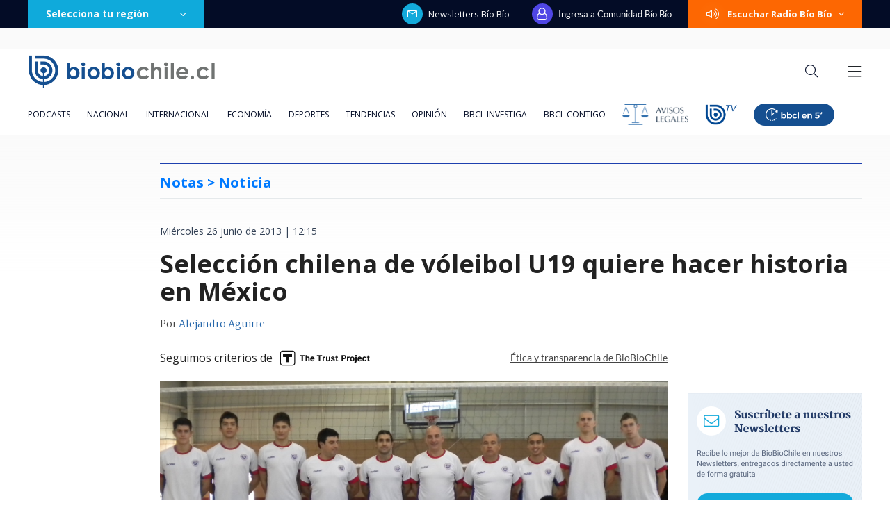

--- FILE ---
content_type: text/html; charset=utf-8
request_url: https://realtime.bbcl.cl/hit/?t=1769082532257&url=https%3A%2F%2Fwww.biobiochile.cl%2Fnoticias%2F2013%2F06%2F26%2Fseleccion-chilena-de-voleibol-u19-quiere-hacer-historia-en-mexico.shtml&property=01G1KMVDSGMWCR31GWZX0VBJBY&referrer=
body_size: -15
content:
01KFJRJCKGQT5NGS45A5D402X0.p2F3PRh7uYsq2Ft95gDaH0kpTNWGWblvN4jiOfNSLms=

--- FILE ---
content_type: text/html; charset=utf-8
request_url: https://www.google.com/recaptcha/api2/aframe
body_size: 269
content:
<!DOCTYPE HTML><html><head><meta http-equiv="content-type" content="text/html; charset=UTF-8"></head><body><script nonce="NzVkP8mnOE2BaiBjVqFTyw">/** Anti-fraud and anti-abuse applications only. See google.com/recaptcha */ try{var clients={'sodar':'https://pagead2.googlesyndication.com/pagead/sodar?'};window.addEventListener("message",function(a){try{if(a.source===window.parent){var b=JSON.parse(a.data);var c=clients[b['id']];if(c){var d=document.createElement('img');d.src=c+b['params']+'&rc='+(localStorage.getItem("rc::a")?sessionStorage.getItem("rc::b"):"");window.document.body.appendChild(d);sessionStorage.setItem("rc::e",parseInt(sessionStorage.getItem("rc::e")||0)+1);localStorage.setItem("rc::h",'1769082550043');}}}catch(b){}});window.parent.postMessage("_grecaptcha_ready", "*");}catch(b){}</script></body></html>

--- FILE ---
content_type: application/javascript
request_url: https://www.biobiochile.cl/static/realtime/realtime-general.js?t=1769082544179&callback=BBCL_Realtime
body_size: 1280
content:
/*2026-01-22 11:48:07*/ BBCL_Realtime([{"id":6706713,"titulo":"Tras aprobaci\u00f3n del reajuste: los 2 bonos pendientes que recibir\u00e1n los funcionarios p\u00fablicos en enero","url":"https:\/\/www.biobiochile.cl\/noticias\/servicios\/beneficios\/2026\/01\/21\/tras-aprobacion-del-reajuste-los-2-bonos-pendientes-que-recibiran-los-funcionarios-publicos-en-enero.shtml","imagen":"2026\/01\/bono-de-vacaciones-aguinaldo-navidad.png","video_rudo_destacado":"","categoria":"general","en_vivo":false,"visitas":219},{"id":6707401,"titulo":"\"Habr\u00e1 que buscar responsabilidades\": Kast y no autorizaci\u00f3n de quemas en B\u00edo B\u00edo previo a cat\u00e1strofe","url":"https:\/\/www.biobiochile.cl\/noticias\/nacional\/region-del-bio-bio\/2026\/01\/22\/habra-que-buscar-responsabilidades-kast-y-no-autorizacion-de-quemas-en-bio-bio-previo-a-catastrofe.shtml","imagen":"2026\/01\/a-1-por-kast-y-no-autorizacion-de-quemas-en-bio-bio-previo-a-catastrofe.png","video_rudo_destacado":"","categoria":"nacional","en_vivo":false,"visitas":186},{"id":6705409,"titulo":"Qui\u00e9nes son los ministros del gabinete de Jos\u00e9 Antonio Kast: revisa aqu\u00ed su perfil y trayectoria","url":"https:\/\/www.biobiochile.cl\/noticias\/bbcl-explica\/bbcl-explica-notas\/2026\/01\/20\/quienes-son-los-ministros-del-gabinete-de-jose-antonio-kast-revisa-aqui-su-perfil-y-trayectoria.shtml","imagen":"2026\/01\/a_uno_1714093.jpg","video_rudo_destacado":"","categoria":"general","en_vivo":false,"visitas":163},{"id":6707466,"titulo":"Jorge Sampaoli se descontrol\u00f3 en Brasil tras burlas de DT rival por su estatura: jugadores lo frenaron","url":"https:\/\/www.biobiochile.cl\/noticias\/deportes\/futbol-internacional\/notas-futbol-internacional\/2026\/01\/22\/jorge-sampaoli-se-descontrolo-en-brasil-tras-burlas-de-dt-rival-por-su-estatura-jugadores-lo-frenaron.shtml","imagen":"2026\/01\/jorge-sampaoli-en-brasil-contra-dt-rival.jpg","video_rudo_destacado":"","categoria":"deportes","en_vivo":false,"visitas":159},{"id":6707445,"titulo":"Un \u2019panenka\u2019 horrendo, 18 penales y pelea de barras: lo que dej\u00f3 Pe\u00f1arol-Colo Colo en R\u00edo de La Plata","url":"https:\/\/www.biobiochile.cl\/noticias\/deportes\/futbol\/colo-colo\/2026\/01\/22\/un-panenka-horrendo-11-penales-y-pelea-de-barras-lo-que-dejo-penarol-colo-colo-en-rio-de-la-plata.shtml","imagen":"2026\/01\/colo-colo-vs-penarol-resumen-en-serie-rio-de-la-plata-2026.jpg","video_rudo_destacado":"","categoria":"deportes","en_vivo":false,"visitas":158},{"id":6706518,"titulo":"Puntaje nacional de Matem\u00e1ticas cuenta por qu\u00e9 prefiri\u00f3 estudiar pedagog\u00eda: \"ser\u00eda la mejor profe\"","url":"https:\/\/www.biobiochile.cl\/noticias\/sociedad\/historia\/2026\/01\/21\/puntaje-nacional-de-matematicas-cuenta-por-que-prefiere-estudiar-pedagogia-seria-la-mejor-profe.shtml","imagen":"2026\/01\/puntaje-nacional-pedagogia.jpg","video_rudo_destacado":"","categoria":"general","en_vivo":false,"visitas":149},{"id":6703600,"titulo":"Cat\u00e1strofe anticipada: el \"polvor\u00edn\" de 4 mil hect\u00e1reas en Gran Concepci\u00f3n del que nadie se hizo cargo","url":"https:\/\/www.biobiochile.cl\/especial\/bbcl-investiga\/noticias\/reportajes\/2026\/01\/21\/catastrofe-anticipada-el-polvorin-de-4-mil-hectareas-en-gran-concepcion-del-que-nadie-se-hizo-cargo.shtml","imagen":"2026\/01\/incendio-forestal-advertencias-corma.png","video_rudo_destacado":"","categoria":"nacional","en_vivo":false,"visitas":137},{"id":6707282,"titulo":"VIDEO | Presidente Gabriel Boric es insultado durante su visita a Punta de Parra","url":"https:\/\/www.biobiochile.cl\/noticias\/nacional\/chile\/2026\/01\/21\/video-presidente-gabriel-boric-recibe-insultos-durante-su-visita-a-punta-de-parra.shtml","imagen":"2026\/01\/captura-por-boric-insultado-en-punta-de-parra.png","video_rudo_destacado":"https:\/\/rudo.video\/vod\/bVIHeV\/skin\/simple\/o\/MjAyNi8wMS9jYXB0dXJhLXBvci1ib3JpYy1pbnN1bHRhZG8tZW4tcHVudGEtZGUtcGFycmEucG5n","categoria":"nacional","en_vivo":false,"visitas":136},{"id":6705621,"titulo":"\"Lamentamos el desenlace\": Pedro, Juan y Diego y helader\u00eda que us\u00f3 marca Savory ir\u00e1n a quiebra","url":"https:\/\/www.biobiochile.cl\/noticias\/economia\/negocios-y-empresas\/2026\/01\/20\/lamentamos-el-desenlace-pedro-juan-y-diego-y-heladeria-que-uso-marca-savory-iran-a-quiebra.shtml","imagen":"2026\/01\/lamentamos-el-desenlace__-pedro-juan-diego-y-heladeria-que-uso-marca-savory-iran-a-quiebra.jpg","video_rudo_destacado":"","categoria":"nacional","en_vivo":false,"visitas":121},{"id":6707446,"titulo":"\"Has usufructuado de tu ignorancia\": el comentario de Cata Guerra con Pamela D\u00edaz","url":"https:\/\/www.biobiochile.cl\/noticias\/dopamina\/2026\/01\/22\/has-usufructuado-de-tu-ignorancia-el-comentario-de-cata-guerra-con-pamela-diaz.shtml","imagen":"2026\/01\/image-2026-01-22t082347-795.png","video_rudo_destacado":"","categoria":"nacional","en_vivo":false,"visitas":105}])

--- FILE ---
content_type: application/javascript; charset=utf-8
request_url: https://fundingchoicesmessages.google.com/f/AGSKWxXvLHUxK3mqpeZMHcxjqnZSKB1KEuOUG_-b0f8XrcdxjkjLrzxS6V598pA7r4J-ahGaaF6_JWQesGjVZEVZSe7ecqKQc4d2NIdTh0UoGwFsh5mJtEXsxNPOMKJ06PHnvNUi0WpdLxgIL_hhg3Z4MPVHTjGh7C_cbitfFcmFu-ooBnSEYt4BAhPpJbDy/_/ad2010./placead_/web-ads./adtaily_/adsinsert.
body_size: -1288
content:
window['2143c598-bbe2-4972-9e3a-ce8bbfed5fd4'] = true;